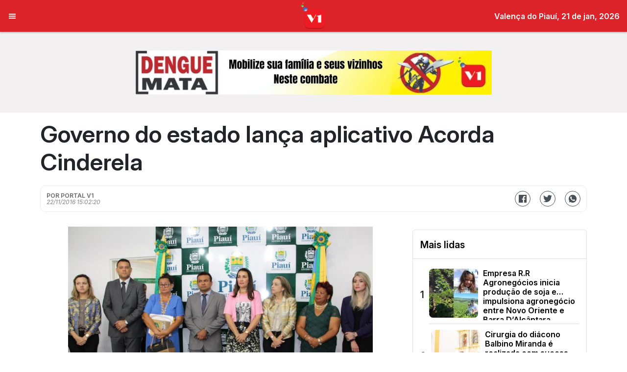

--- FILE ---
content_type: text/html; charset=UTF-8
request_url: https://portalv1.com.br/governo-do-estado-lanca-aplicativo-acorda-cinderela/
body_size: 13240
content:
<!DOCTYPE html>
<html lang="pt-BR">
<head>
      <script async src="https://www.googletagmanager.com/gtag/js?id=G-2NFXSRYHXZ"></script>
    <script>
      window.dataLayer = window.dataLayer || [];

      function gtag() {
        dataLayer.push(arguments);
      }
      gtag('js', new Date());

      gtag('config', 'G-2NFXSRYHXZ');
    </script>
  
  <meta charset="UTF-8">

  <meta http-equiv="X-UA-Compatible" content="ie=edge">
  <meta http-equiv="cleartype" content="on">
  <meta name="MobileOptimized" content="320">
  <meta name="HandheldFriendly" content="True">
  <meta name="apple-mobile-web-app-capable" content="yes">
  <meta name="viewport" content="width=device-width, initial-scale=1.0, user-scalable=no">
  <!-- Chrome, Firefox OS and Opera -->
  <meta name="theme-color" content="#dd232a">
  <!-- Windows Phone -->
  <meta name="msapplication-navbutton-color" content="#dd232a">
  <!-- iOS Safari -->
  <meta name="apple-mobile-web-app-capable" content="yes">
  <meta name="apple-mobile-web-app-status-bar-style" content="black-translucent">
  <!-- Manifest added by SuperPWA - Progressive Web Apps Plugin For WordPress -->
<link rel="manifest" href="/app/superpwa-manifest.json">
<meta name="theme-color" content="#dd3333">
<meta name="mobile-web-app-capable" content="yes">
<meta name="apple-touch-fullscreen" content="yes">
<meta name="apple-mobile-web-app-title" content="Portal V1">
<meta name="application-name" content="Portal V1">
<meta name="apple-mobile-web-app-capable" content="yes">
<meta name="apple-mobile-web-app-status-bar-style" content="default">
<link rel="apple-touch-icon"  href="https://portalv1.com.br/app/wp-content/themes/portalv1-v3/assets/img/icons/icon-192x192.png">
<link rel="apple-touch-icon" sizes="192x192" href="https://portalv1.com.br/app/wp-content/themes/portalv1-v3/assets/img/icons/icon-192x192.png">
<!-- / SuperPWA.com -->
<title>Governo do estado lança aplicativo Acorda Cinderela &#8211; Portal V1</title>
<meta name='robots' content='max-image-preview:large' />
<link rel='dns-prefetch' href='//fonts.googleapis.com' />
<link rel='dns-prefetch' href='//cdn.jsdelivr.net' />
<link rel="alternate" type="application/rss+xml" title="Feed para Portal V1 &raquo;" href="https://portalv1.com.br/feed/" />
<link rel="alternate" type="application/rss+xml" title="Feed de comentários para Portal V1 &raquo;" href="https://portalv1.com.br/comments/feed/" />
<link rel="alternate" type="application/rss+xml" title="Feed de comentários para Portal V1 &raquo; Governo do estado lança aplicativo Acorda Cinderela" href="https://portalv1.com.br/governo-do-estado-lanca-aplicativo-acorda-cinderela/feed/" />
<link rel="alternate" title="oEmbed (JSON)" type="application/json+oembed" href="https://portalv1.com.br/api/oembed/1.0/embed?url=https%3A%2F%2Fportalv1.com.br%2Fgoverno-do-estado-lanca-aplicativo-acorda-cinderela%2F" />
<link rel="alternate" title="oEmbed (XML)" type="text/xml+oembed" href="https://portalv1.com.br/api/oembed/1.0/embed?url=https%3A%2F%2Fportalv1.com.br%2Fgoverno-do-estado-lanca-aplicativo-acorda-cinderela%2F&#038;format=xml" />
<style id='wp-img-auto-sizes-contain-inline-css' type='text/css'>
img:is([sizes=auto i],[sizes^="auto," i]){contain-intrinsic-size:3000px 1500px}
/*# sourceURL=wp-img-auto-sizes-contain-inline-css */
</style>

<link rel='stylesheet' id='dashicons-css' href='https://portalv1.com.br/app/wp-includes/css/dashicons.min.css?ver=6.9' type='text/css' media='all' />
<link rel='stylesheet' id='fonts-Inter-css' href='https://fonts.googleapis.com/css2?family=Inter:ital,opsz,wght@0,14..32,100..900;1,14..32,100..900&#038;display=swap' type='text/css' media='all' />
<link rel='stylesheet' id='bootstrap-css' href='https://cdn.jsdelivr.net/npm/bootstrap@5.3.8/dist/css/bootstrap.min.css' type='text/css' media='all' />
<style id='wp-emoji-styles-inline-css' type='text/css'>

	img.wp-smiley, img.emoji {
		display: inline !important;
		border: none !important;
		box-shadow: none !important;
		height: 1em !important;
		width: 1em !important;
		margin: 0 0.07em !important;
		vertical-align: -0.1em !important;
		background: none !important;
		padding: 0 !important;
	}
/*# sourceURL=wp-emoji-styles-inline-css */
</style>
<link rel='stylesheet' id='wp-block-library-css' href='https://portalv1.com.br/app/wp-includes/css/dist/block-library/style.min.css?ver=6.9' type='text/css' media='all' />
<style id='global-styles-inline-css' type='text/css'>
:root{--wp--preset--aspect-ratio--square: 1;--wp--preset--aspect-ratio--4-3: 4/3;--wp--preset--aspect-ratio--3-4: 3/4;--wp--preset--aspect-ratio--3-2: 3/2;--wp--preset--aspect-ratio--2-3: 2/3;--wp--preset--aspect-ratio--16-9: 16/9;--wp--preset--aspect-ratio--9-16: 9/16;--wp--preset--color--black: #000000;--wp--preset--color--cyan-bluish-gray: #abb8c3;--wp--preset--color--white: #ffffff;--wp--preset--color--pale-pink: #f78da7;--wp--preset--color--vivid-red: #cf2e2e;--wp--preset--color--luminous-vivid-orange: #ff6900;--wp--preset--color--luminous-vivid-amber: #fcb900;--wp--preset--color--light-green-cyan: #7bdcb5;--wp--preset--color--vivid-green-cyan: #00d084;--wp--preset--color--pale-cyan-blue: #8ed1fc;--wp--preset--color--vivid-cyan-blue: #0693e3;--wp--preset--color--vivid-purple: #9b51e0;--wp--preset--gradient--vivid-cyan-blue-to-vivid-purple: linear-gradient(135deg,rgb(6,147,227) 0%,rgb(155,81,224) 100%);--wp--preset--gradient--light-green-cyan-to-vivid-green-cyan: linear-gradient(135deg,rgb(122,220,180) 0%,rgb(0,208,130) 100%);--wp--preset--gradient--luminous-vivid-amber-to-luminous-vivid-orange: linear-gradient(135deg,rgb(252,185,0) 0%,rgb(255,105,0) 100%);--wp--preset--gradient--luminous-vivid-orange-to-vivid-red: linear-gradient(135deg,rgb(255,105,0) 0%,rgb(207,46,46) 100%);--wp--preset--gradient--very-light-gray-to-cyan-bluish-gray: linear-gradient(135deg,rgb(238,238,238) 0%,rgb(169,184,195) 100%);--wp--preset--gradient--cool-to-warm-spectrum: linear-gradient(135deg,rgb(74,234,220) 0%,rgb(151,120,209) 20%,rgb(207,42,186) 40%,rgb(238,44,130) 60%,rgb(251,105,98) 80%,rgb(254,248,76) 100%);--wp--preset--gradient--blush-light-purple: linear-gradient(135deg,rgb(255,206,236) 0%,rgb(152,150,240) 100%);--wp--preset--gradient--blush-bordeaux: linear-gradient(135deg,rgb(254,205,165) 0%,rgb(254,45,45) 50%,rgb(107,0,62) 100%);--wp--preset--gradient--luminous-dusk: linear-gradient(135deg,rgb(255,203,112) 0%,rgb(199,81,192) 50%,rgb(65,88,208) 100%);--wp--preset--gradient--pale-ocean: linear-gradient(135deg,rgb(255,245,203) 0%,rgb(182,227,212) 50%,rgb(51,167,181) 100%);--wp--preset--gradient--electric-grass: linear-gradient(135deg,rgb(202,248,128) 0%,rgb(113,206,126) 100%);--wp--preset--gradient--midnight: linear-gradient(135deg,rgb(2,3,129) 0%,rgb(40,116,252) 100%);--wp--preset--font-size--small: 13px;--wp--preset--font-size--medium: 20px;--wp--preset--font-size--large: 36px;--wp--preset--font-size--x-large: 42px;--wp--preset--spacing--20: 0.44rem;--wp--preset--spacing--30: 0.67rem;--wp--preset--spacing--40: 1rem;--wp--preset--spacing--50: 1.5rem;--wp--preset--spacing--60: 2.25rem;--wp--preset--spacing--70: 3.38rem;--wp--preset--spacing--80: 5.06rem;--wp--preset--shadow--natural: 6px 6px 9px rgba(0, 0, 0, 0.2);--wp--preset--shadow--deep: 12px 12px 50px rgba(0, 0, 0, 0.4);--wp--preset--shadow--sharp: 6px 6px 0px rgba(0, 0, 0, 0.2);--wp--preset--shadow--outlined: 6px 6px 0px -3px rgb(255, 255, 255), 6px 6px rgb(0, 0, 0);--wp--preset--shadow--crisp: 6px 6px 0px rgb(0, 0, 0);}:where(.is-layout-flex){gap: 0.5em;}:where(.is-layout-grid){gap: 0.5em;}body .is-layout-flex{display: flex;}.is-layout-flex{flex-wrap: wrap;align-items: center;}.is-layout-flex > :is(*, div){margin: 0;}body .is-layout-grid{display: grid;}.is-layout-grid > :is(*, div){margin: 0;}:where(.wp-block-columns.is-layout-flex){gap: 2em;}:where(.wp-block-columns.is-layout-grid){gap: 2em;}:where(.wp-block-post-template.is-layout-flex){gap: 1.25em;}:where(.wp-block-post-template.is-layout-grid){gap: 1.25em;}.has-black-color{color: var(--wp--preset--color--black) !important;}.has-cyan-bluish-gray-color{color: var(--wp--preset--color--cyan-bluish-gray) !important;}.has-white-color{color: var(--wp--preset--color--white) !important;}.has-pale-pink-color{color: var(--wp--preset--color--pale-pink) !important;}.has-vivid-red-color{color: var(--wp--preset--color--vivid-red) !important;}.has-luminous-vivid-orange-color{color: var(--wp--preset--color--luminous-vivid-orange) !important;}.has-luminous-vivid-amber-color{color: var(--wp--preset--color--luminous-vivid-amber) !important;}.has-light-green-cyan-color{color: var(--wp--preset--color--light-green-cyan) !important;}.has-vivid-green-cyan-color{color: var(--wp--preset--color--vivid-green-cyan) !important;}.has-pale-cyan-blue-color{color: var(--wp--preset--color--pale-cyan-blue) !important;}.has-vivid-cyan-blue-color{color: var(--wp--preset--color--vivid-cyan-blue) !important;}.has-vivid-purple-color{color: var(--wp--preset--color--vivid-purple) !important;}.has-black-background-color{background-color: var(--wp--preset--color--black) !important;}.has-cyan-bluish-gray-background-color{background-color: var(--wp--preset--color--cyan-bluish-gray) !important;}.has-white-background-color{background-color: var(--wp--preset--color--white) !important;}.has-pale-pink-background-color{background-color: var(--wp--preset--color--pale-pink) !important;}.has-vivid-red-background-color{background-color: var(--wp--preset--color--vivid-red) !important;}.has-luminous-vivid-orange-background-color{background-color: var(--wp--preset--color--luminous-vivid-orange) !important;}.has-luminous-vivid-amber-background-color{background-color: var(--wp--preset--color--luminous-vivid-amber) !important;}.has-light-green-cyan-background-color{background-color: var(--wp--preset--color--light-green-cyan) !important;}.has-vivid-green-cyan-background-color{background-color: var(--wp--preset--color--vivid-green-cyan) !important;}.has-pale-cyan-blue-background-color{background-color: var(--wp--preset--color--pale-cyan-blue) !important;}.has-vivid-cyan-blue-background-color{background-color: var(--wp--preset--color--vivid-cyan-blue) !important;}.has-vivid-purple-background-color{background-color: var(--wp--preset--color--vivid-purple) !important;}.has-black-border-color{border-color: var(--wp--preset--color--black) !important;}.has-cyan-bluish-gray-border-color{border-color: var(--wp--preset--color--cyan-bluish-gray) !important;}.has-white-border-color{border-color: var(--wp--preset--color--white) !important;}.has-pale-pink-border-color{border-color: var(--wp--preset--color--pale-pink) !important;}.has-vivid-red-border-color{border-color: var(--wp--preset--color--vivid-red) !important;}.has-luminous-vivid-orange-border-color{border-color: var(--wp--preset--color--luminous-vivid-orange) !important;}.has-luminous-vivid-amber-border-color{border-color: var(--wp--preset--color--luminous-vivid-amber) !important;}.has-light-green-cyan-border-color{border-color: var(--wp--preset--color--light-green-cyan) !important;}.has-vivid-green-cyan-border-color{border-color: var(--wp--preset--color--vivid-green-cyan) !important;}.has-pale-cyan-blue-border-color{border-color: var(--wp--preset--color--pale-cyan-blue) !important;}.has-vivid-cyan-blue-border-color{border-color: var(--wp--preset--color--vivid-cyan-blue) !important;}.has-vivid-purple-border-color{border-color: var(--wp--preset--color--vivid-purple) !important;}.has-vivid-cyan-blue-to-vivid-purple-gradient-background{background: var(--wp--preset--gradient--vivid-cyan-blue-to-vivid-purple) !important;}.has-light-green-cyan-to-vivid-green-cyan-gradient-background{background: var(--wp--preset--gradient--light-green-cyan-to-vivid-green-cyan) !important;}.has-luminous-vivid-amber-to-luminous-vivid-orange-gradient-background{background: var(--wp--preset--gradient--luminous-vivid-amber-to-luminous-vivid-orange) !important;}.has-luminous-vivid-orange-to-vivid-red-gradient-background{background: var(--wp--preset--gradient--luminous-vivid-orange-to-vivid-red) !important;}.has-very-light-gray-to-cyan-bluish-gray-gradient-background{background: var(--wp--preset--gradient--very-light-gray-to-cyan-bluish-gray) !important;}.has-cool-to-warm-spectrum-gradient-background{background: var(--wp--preset--gradient--cool-to-warm-spectrum) !important;}.has-blush-light-purple-gradient-background{background: var(--wp--preset--gradient--blush-light-purple) !important;}.has-blush-bordeaux-gradient-background{background: var(--wp--preset--gradient--blush-bordeaux) !important;}.has-luminous-dusk-gradient-background{background: var(--wp--preset--gradient--luminous-dusk) !important;}.has-pale-ocean-gradient-background{background: var(--wp--preset--gradient--pale-ocean) !important;}.has-electric-grass-gradient-background{background: var(--wp--preset--gradient--electric-grass) !important;}.has-midnight-gradient-background{background: var(--wp--preset--gradient--midnight) !important;}.has-small-font-size{font-size: var(--wp--preset--font-size--small) !important;}.has-medium-font-size{font-size: var(--wp--preset--font-size--medium) !important;}.has-large-font-size{font-size: var(--wp--preset--font-size--large) !important;}.has-x-large-font-size{font-size: var(--wp--preset--font-size--x-large) !important;}
/*# sourceURL=global-styles-inline-css */
</style>

<style id='classic-theme-styles-inline-css' type='text/css'>
/*! This file is auto-generated */
.wp-block-button__link{color:#fff;background-color:#32373c;border-radius:9999px;box-shadow:none;text-decoration:none;padding:calc(.667em + 2px) calc(1.333em + 2px);font-size:1.125em}.wp-block-file__button{background:#32373c;color:#fff;text-decoration:none}
/*# sourceURL=/wp-includes/css/classic-themes.min.css */
</style>
<link rel='stylesheet' id='wp-components-css' href='https://portalv1.com.br/app/wp-includes/css/dist/components/style.min.css?ver=6.9' type='text/css' media='all' />
<link rel='stylesheet' id='wp-preferences-css' href='https://portalv1.com.br/app/wp-includes/css/dist/preferences/style.min.css?ver=6.9' type='text/css' media='all' />
<link rel='stylesheet' id='wp-block-editor-css' href='https://portalv1.com.br/app/wp-includes/css/dist/block-editor/style.min.css?ver=6.9' type='text/css' media='all' />
<link rel='stylesheet' id='wp-reusable-blocks-css' href='https://portalv1.com.br/app/wp-includes/css/dist/reusable-blocks/style.min.css?ver=6.9' type='text/css' media='all' />
<link rel='stylesheet' id='wp-patterns-css' href='https://portalv1.com.br/app/wp-includes/css/dist/patterns/style.min.css?ver=6.9' type='text/css' media='all' />
<link rel='stylesheet' id='wp-editor-css' href='https://portalv1.com.br/app/wp-includes/css/dist/editor/style.min.css?ver=6.9' type='text/css' media='all' />
<link rel='stylesheet' id='kona-style-css-css' href='https://portalv1.com.br/app/wp-content/plugins/kona-instagram-feed-for-gutenberg/dist/blocks.style.build.css?ver=6.9' type='text/css' media='all' />
<link rel='stylesheet' id='app-v1-css' href='https://portalv1.com.br/app/wp-content/themes/v1-prod/dist/assets/site-69XBu0tB.css?ver=6.9' type='text/css' media='all' />
<script type="text/javascript" src="https://portalv1.com.br/app/wp-includes/js/jquery/jquery.min.js?ver=3.7.1" id="jquery-core-js"></script>
<script type="text/javascript" src="https://portalv1.com.br/app/wp-includes/js/jquery/jquery-migrate.min.js?ver=3.4.1" id="jquery-migrate-js"></script>
<link rel="https://api.w.org/" href="https://portalv1.com.br/api/" /><link rel="alternate" title="JSON" type="application/json" href="https://portalv1.com.br/api/wp/v2/posts/24981" /><link rel="EditURI" type="application/rsd+xml" title="RSD" href="https://portalv1.com.br/app/xmlrpc.php?rsd" />
<meta name="generator" content="WordPress 6.9" />
<link rel="canonical" href="https://portalv1.com.br/governo-do-estado-lanca-aplicativo-acorda-cinderela/" />
<link rel='shortlink' href='https://portalv1.com.br/?p=24981' />
  <script src="https://cdn.onesignal.com/sdks/web/v16/OneSignalSDK.page.js" defer></script>
  <script>
          window.OneSignalDeferred = window.OneSignalDeferred || [];
          OneSignalDeferred.push(async function(OneSignal) {
            await OneSignal.init({
              appId: "b57679ed-9a67-4511-a8fa-0c8f56a1f822",
              serviceWorkerOverrideForTypical: true,
              path: "https://portalv1.com.br/app/wp-content/plugins/onesignal-free-web-push-notifications/sdk_files/",
              serviceWorkerParam: { scope: "/app/wp-content/plugins/onesignal-free-web-push-notifications/sdk_files/push/onesignal/" },
              serviceWorkerPath: "OneSignalSDKWorker.js",
            });
          });

          // Unregister the legacy OneSignal service worker to prevent scope conflicts
          if (navigator.serviceWorker) {
            navigator.serviceWorker.getRegistrations().then((registrations) => {
              // Iterate through all registered service workers
              registrations.forEach((registration) => {
                // Check the script URL to identify the specific service worker
                if (registration.active && registration.active.scriptURL.includes('OneSignalSDKWorker.js.php')) {
                  // Unregister the service worker
                  registration.unregister().then((success) => {
                    if (success) {
                      console.log('OneSignalSW: Successfully unregistered:', registration.active.scriptURL);
                    } else {
                      console.log('OneSignalSW: Failed to unregister:', registration.active.scriptURL);
                    }
                  });
                }
              });
            }).catch((error) => {
              console.error('Error fetching service worker registrations:', error);
            });
        }
        </script>
    <meta name="Description" content="Portal de Notícia de Valença e Região, Piauí, Brasil e Mundo" />
    <meta name="Keywords" content="Valença, Piauí,V1,Portal V1, alencarnet" />
    <meta name="google-site-verification" content="olTUclN3YqPlqYYobihmSNSX9f2fdBdAxl-FpvZwnbE" />
    <meta name="google-site-verification" content="9g9IJswcLHAVT3_hu9Q2g1D2dV9wGFZfU8n2uUarWiI" />
    <link rel="alternate" type="application/rss+xml" href="http://portalv1.com.br/feed"/>
    <meta itemprop="name" content="Valença do Piauí">
    <meta itemprop="name" content="Portal V1">
    <meta name="description" content="Veja tudo sobre a Cidade de Valença do Piauí"/>
    <meta name="robots" content="index, follow">
	        <meta name="author" content="Portal V1" />
		<meta property="fb:admins" content="100001081833168"/>
		<meta property="fb:app_id" content="165640386893176"/>
    	<meta property="og:image" content="https://portalv1.com.br/app/wp-content/uploads/2016/11/margarete.jpg" />
		<meta property="og:title" content="Governo do estado lança aplicativo Acorda Cinderela " />
    	<meta property="og:site_name" content="Portal V1"/>
		<meta property="og:description" content="“O estupro coletivo é muito mais comum do que pensávamos”, declarou a vice-governador Margarete Coelho no lançamento do aplicativo “Acorda, Cinderela” nesta terça-feira(22), no Salão Azul do Palácio de Karnak...." />
    	<meta property="cookbook:subtitle" content="Confira no Portal V1"/> 
    	<style>
		:root{
			--bg-signos:url(https://portalv1.com.br/app/wp-content/themes/v1-prod/assets/img/bg-signos-home.png)
		}

	</style>
	  	<script>
		window.is={"is_404":false,"is_search":false,"is_category":false,"is_home":false,"is_mobile":false,"is_single":true};
		window._isMobile = function() {
			let bool=false

			if(window.innerWidth < 1200){

				//if(window.innerHeight > window.innerWidth || (window.innerWidth <= 360 && window.innerHeight <=480) || (window.innerWidth <= 768 ) ) {
				if((window.innerWidth <= 800 ) || ( window.innerHeight <= 600 ) ) {
					bool = true;
				}
				else {
					bool = false;
				}
			}
			return bool
		}
	</script>
	<link rel="Shortcut Icon" type="image/x-icon" href="https://portalv1.com.br/app/wp-content/themes/v1-prod/assets/img/favicon.png" />  <script type="application/json" id="lista-menu">
    [{"label":"In\u00edcio","link":"https:\/\/portalv1.com.br\/","target":"_self"},{"label":"Hor\u00f3scopos","link":"https:\/\/portalv1.com.br\/signos","target":"_self"},{"label":"Editorias","link":"#","target":"_self","submenu":[{"label":"Espa\u00e7o Cultura","link":"https:\/\/portalv1.com.br\/espacocultura","target":"_self"},{"label":"Entretenimento","link":"https:\/\/portalv1.com.br\/entretenimento","target":"_self"},{"label":"Tecnologia","link":"https:\/\/portalv1.com.br\/tecnologia","target":"_self"},{"label":"Concurso e Emprego","link":"https:\/\/portalv1.com.br\/concurso-e-emprego","target":"_self"}]},{"label":"Blogs","link":"https:\/\/portalv1.com.br\/blogs","target":"_self"},{"label":"Concurso e Emprego","link":"https:\/\/portalv1.com.br\/concurso-e-emprego","target":"_self"},{"label":"Entretenimento","link":"https:\/\/portalv1.com.br\/entretenimento","target":"_self"},{"label":"Galerias","link":"https:\/\/portalv1.com.br\/galerias","target":"_self"},{"label":"Geral","link":"https:\/\/portalv1.com.br\/geral","target":"_self"},{"label":"Munic\u00edpios","link":"https:\/\/portalv1.com.br\/municipios","target":"_self","submenu":[{"label":"Aroazes","link":"https:\/\/portalv1.com.br\/municipios\/aroazes","target":"_self"},{"label":"Elesb\u00e3o Veloso","link":"https:\/\/portalv1.com.br\/municipios\/elesbao-veloso","target":"_self"},{"label":"Francin\u00f3polis","link":"https:\/\/portalv1.com.br\/municipios\/francinopolis","target":"_self"},{"label":"Lagoa do S\u00edtio","link":"https:\/\/portalv1.com.br\/municipios\/lagoa-do-sitio","target":"_self"},{"label":"Novo Oriente","link":"https:\/\/portalv1.com.br\/municipios\/novo-oriente","target":"_self"},{"label":"Pimenteiras","link":"https:\/\/portalv1.com.br\/municipios\/pimenteiras","target":"_self"},{"label":"V\u00e1rzea Grande","link":"https:\/\/portalv1.com.br\/municipios\/varzea-grande","target":"_self"}]},{"label":"Portal V1 Tv","link":"https:\/\/portalv1.com.br\/v1-tv","target":"_self"},{"label":"Tecnologia","link":"https:\/\/portalv1.com.br\/tecnologia","target":"_self"}]  </script>
  </head>

<body>
  <div class="wrapper" id="wrapper">
    <div class="header" id="v1-header">
      <div class="container-fluid top-bar">
        <span class="action-menu-wrapper">
          <button class="menu-action" id="menu-action">
            <span class="dashicons dashicons-menu"></span>
          </button>
                  </span>
                  <span class="logo">
            <a href="https://portalv1.com.br/" title="Página Inicial">
              <img src="https://portalv1.com.br/app/wp-content/themes/v1-prod/assets/img/logo-flat.png" alt="">
            </a>
          </span>
                <div class="top-right">
        <span class="city-date fw-semibold text-white">Valença do Piauí, 21 de jan, 2026</span>
        </div>
      </div>

    </div>
    <div data-widget="Menu" class="v1-sidebar"></div>
    <div class="page-content">
              <div data-widget="FullBanner" class="wrappe-full-banner"></div>
            <div class="overlay-root" id="overlay-root"></div>
      <div class="container">
      <div class="header-post">
      <h1>Governo do estado lança aplicativo Acorda Cinderela</h1>
      <div class="post-info">
        <span class="autor-date">
          <span class="author" itemprop="author">Por Portal V1</span>
          <span class="data-post" itemprop="startDate" datetime="2016-11-22T15:02:20-03:00">22/11/2016 15:02:20</span>
        </span>
        <div data-widget="TextNarrator" data-props='{"post_id": 24981}' class="ouvir-noticia"></div>
        <span class="share">
          <span class="icons-share">
            <a @click.prevent="share_post" class="fb" href="http://www.facebook.com/share.php?t=Governo do estado lança aplicativo Acorda Cinderela&u=https://portalv1.com.br/governo-do-estado-lanca-aplicativo-acorda-cinderela/">
              <i class="dashicons dashicons-facebook"></i>
            </a>
            <a @click.prevent="share_post" class="tw" href="https://twitter.com/intent/tweet/?text=Governo do estado lança aplicativo Acorda Cinderela%20%7C%20Portal V1&url=https://portalv1.com.br/governo-do-estado-lanca-aplicativo-acorda-cinderela/">
              <i class="dashicons dashicons-twitter"></i>
            </a>
                          <a @click.prevent="share_post" class="wpp" href="https://web.whatsapp.com/send?text=Governo do estado lança aplicativo Acorda Cinderela%20https://portalv1.com.br/governo-do-estado-lanca-aplicativo-acorda-cinderela/">
                <i class="dashicons dashicons-whatsapp"></i>
              </a>
                        <a id="share-system" style="display: none;" class="share-system" href="https://portalv1.com.br/governo-do-estado-lanca-aplicativo-acorda-cinderela/">
              <i class="dashicons dashicons-share"></i>
            </a>
          </span>
        </span>
      </div>
    </div>
    <div class="row">
      <div class="col-12 col-md-8" itemtype="http://schema.org/Article">

        <div class="article">
          <figure id="attachment_24982" aria-describedby="caption-attachment-24982" style="width: 640px" class="wp-caption aligncenter"><a href="https://portalv1.com.br/app/wp-content/uploads/2016/11/margarete.jpg"><img fetchpriority="high" decoding="async" class="size-large wp-image-24982" src="https://portalv1.com.br/app/wp-content/uploads/2016/11/margarete-640x427.jpg" alt="Solenidade na capital " width="640" height="427" srcset="https://portalv1.com.br/app/wp-content/uploads/2016/11/margarete-640x427.jpg 640w, https://portalv1.com.br/app/wp-content/uploads/2016/11/margarete-300x200.jpg 300w, https://portalv1.com.br/app/wp-content/uploads/2016/11/margarete-768x512.jpg 768w, https://portalv1.com.br/app/wp-content/uploads/2016/11/margarete.jpg 1500w" sizes="(max-width: 640px) 100vw, 640px" /></a><figcaption id="caption-attachment-24982" class="wp-caption-text">Solenidade na capital</figcaption></figure>
<p>“O estupro coletivo é muito mais comum do que pensávamos”, declarou a vice-governador Margarete Coelho no lançamento do aplicativo “Acorda, Cinderela” nesta terça-feira(22), no Salão Azul do Palácio de Karnak. Segundo ela, esse tipo de violência é o que menos deixa marcas no corpo da vítima, mas em geral causa impactos psicológicos e estar relacionado aos crimes de vazamento de conteúdo íntimo.</p>
<p>“Vamos lembrar o caso de Sigefredo Pacheco, em que a moça só soube que foi vítima de violência sexual quando viu os vídeos nas redes sociais. Esse tipo de crime não deixa marcas no corpo, porque a vítima está desacordada e na maioria das vezes usam drogas para que as vítimas não ofereçam resistência”.</p>
<p>A delegada Vilma Alves estava presente na solenidade, ao lado da subsecretária de Segurança, Eugenia Villa, da delegada Anamelka Cadena, coordenadora estadual de políticas publicas para mulheres, Haldaci Regina e do delegado geral de polícia, Riedel Batista.Vilma disse que o momento é de comemorar a possibilidade de garantir poder a vítima.</p>
<p>“Com esse aplicativo é romper o ciclo do medo, em que a vítima é tão violentada, que assume até mesmo uma culpa que não é dela. Com essa ferramenta, ela finalmente vai ter coragem de denunciar”, disse Vilma Alves.</p>
<p>O secretário de Segurança, Fabio Abreu, destacou que os crimes relacionados ao “Boa Noite, Cinderela”, são sempre de natureza sexual e as vítimas são mulheres. Ele explicou que os índices do golpe não são altos no Piauí, mas que as consequências são graves quando acontecem e o objetivo é prevenir.</p>
<p>Apesar disso, o 10º Anuário de Segurança Pública divulgou que o Piauí registrou aumento de 12% nos casos de estupro de 2014 para 2015. Foram mais de 530 registros no ano passado. O secretário chegou a comentar que esse alto índice desrespeito a maior divulgação dos casos e sua alta resolutividade. Fábio Abreu afirmou que todos os envolvidos em estupro no Estado, estão presos.</p>
<p>“Não queremos trabalhar depois que esses índices aumentarem. Nosso objetivo é que esses crimes nem aconteçam, queremos reafirmar nosso compromisso no combate da violência contra a mulher”, declarou Fabio Abreu.</p>
<p>O aplicativo “Acorda, Cinderela” tem como objetivo fornecer auxílio às vítimas desse tipo de crime, para que denunciem os agressores e junto dele, o aplicativo Vazow, fornece informações para aquelas mulheres que tenham imagens íntimas divulgadas na internet.</p>
<p>Fonte: cidadeverde</p>
        </div>
        <div data-widget="FullPostBanner" class="mb-3"></div>

        <div class="more-v1-posts">
          <header>
            <h1>veja também</h1>
          </header>
          <div class="box-more-single">
            <div class="main-more-single">
                              <div class="content-more-single ">
                  <a href="https://portalv1.com.br/edital-para-selecao-de-comunidades-terapeuticas-e-lancado/" class="post-default" title="Edital para seleção de comunidades terapêuticas é lançado">
                    <figure>
                      <img src="https://portalv1.com.br/app/wp-content/uploads/2025/03/valenca-do-piaui-300x169.jpeg" alt="" class="h-100">
                    </figure>
                    <div class="wrapper-post-item mt-3">
                      <span class="title-post-section">Edital para seleção de comunidades terapêuticas é lançado</span>
                    </div>
                  </a>
                </div>
                              <div class="content-more-single ">
                  <a href="https://portalv1.com.br/varzea-grande-e-destaque-estadual-e-recebe-premio-das-maos-do-ministro-da-saude-e-do-governador-rafael/" class="post-default" title="Várzea Grande é destaque estadual e recebe prêmio das mãos do ministro da Saúde e do governador Rafael">
                    <figure>
                      <img src="https://portalv1.com.br/app/wp-content/uploads/2025/10/WhatsApp-Image-2025-10-04-at-13.26.28-3-300x200.jpg" alt="" class="h-100">
                    </figure>
                    <div class="wrapper-post-item mt-3">
                      <span class="title-post-section">Várzea Grande é destaque estadual e recebe prêmio das mãos do ministro da Saúde e do governador Rafael</span>
                    </div>
                  </a>
                </div>
                              <div class="content-more-single ">
                  <a href="https://portalv1.com.br/pl-do-piaui-lanca-toni-rodrigues-para-o-governo/" class="post-default" title="PL do Piauí lança Toni Rodrigues para o Governo">
                    <figure>
                      <img src="https://portalv1.com.br/app/wp-content/uploads/2025/09/toni-rodriggues-300x200.jpg" alt="" class="h-100">
                    </figure>
                    <div class="wrapper-post-item mt-3">
                      <span class="title-post-section">PL do Piauí lança Toni Rodrigues para o Governo</span>
                    </div>
                  </a>
                </div>
                              <div class="content-more-single ">
                  <a href="https://portalv1.com.br/veja-como-participar-bnb-lanca-editais-2025-com-r-30-mi-para-projetos-sociais-e-de-reciclagem/" class="post-default" title="Veja como participar: BNB lança Editais 2025 com R$ 30 mi para projetos sociais e de reciclagem">
                    <figure>
                      <img src="https://portalv1.com.br/app/wp-content/uploads/2019/09/Banco-do-Nordeste-Edit-01-300x169.jpg" alt="" class="h-100">
                    </figure>
                    <div class="wrapper-post-item mt-3">
                      <span class="title-post-section">Veja como participar: BNB lança Editais 2025 com R$ 30 mi para projetos sociais e de reciclagem</span>
                    </div>
                  </a>
                </div>
                          </div>
          </div>
        </div>

        <div class="row-comments">
          <div id="fb-root"></div>
          <div id="comments_fb">
            <div class="fb-comments" data-href="https://portalv1.com.br/governo-do-estado-lanca-aplicativo-acorda-cinderela/" data-colorscheme="light" data-numposts="100" data-mobile="" data-width="100%"></div>
          </div>
          
        <div class="clearfix"></div>
        <div class="interaction">
            <div class="comment">0 Comentário</div>
        </div>
        <section id="comments"  itemscope itemtype="http://schema.org/Comment">

    
        </section><!-- /#comment-list -->

    <div id="respond-container" >
    	<div id="respond" class="comment-respond">
		<h3 id="reply-title" class="comment-reply-title"> <small><a rel="nofollow" id="cancel-comment-reply-link" href="/governo-do-estado-lanca-aplicativo-acorda-cinderela/#respond" style="display:none;"><span class="glyphicon glyphicon-remove-sign"></span> Cancelar resposta</a></small></h3><form action="https://portalv1.com.br/app/wp-comments-post.php" method="post" id="commentform" class="comment-form"><div class="comment-form-author form-group"><label class="control-label" for="author">Nome<span class="required"> *</span></label><input class="form-control" id="author" name="author" type="text"  value="" size="30" aria-required='true' required /></div>
<div class="comment-form-email form-group"><label class="control-label" for="email">E-mail<span class="required"> *</span></label><input class="form-control" id="email" name="email" type="email" value="" size="30" aria-required='true' required /></div>

<div class="comment-form-comment form-group"><label class="control-label" for="comment">Comentário</label><div class="controls"><textarea id="comment" name="comment" class="form-control" aria-required="true" required></textarea></div></div><p class="form-submit"><input name="submit" type="submit" id="submit" class="btn-submit-comment" value="Comentar" /> <input type='hidden' name='comment_post_ID' value='24981' id='comment_post_ID' />
<input type='hidden' name='comment_parent' id='comment_parent' value='0' />
</p><p style="display: none;"><input type="hidden" id="akismet_comment_nonce" name="akismet_comment_nonce" value="46105738d8" /></p><p style="display: none !important;" class="akismet-fields-container" data-prefix="ak_"><label>&#916;<textarea name="ak_hp_textarea" cols="45" rows="8" maxlength="100"></textarea></label><input type="hidden" id="ak_js_1" name="ak_js" value="199"/><script>document.getElementById( "ak_js_1" ).setAttribute( "value", ( new Date() ).getTime() );</script></p></form>	</div><!-- #respond -->
	
</div> <!--#respond-container -->
<!--</div> #comments -->


        </div>
      </div>
              <div data-widget="SidebarPost" class="col-md-4" ></div>
          </div>
  </div>

    </div>
    <div class="footer-v1">
      <div class="container">
        <div class="col-md-4 block-info">
          <ul class="list-unstyled">
            <li>&copy; 2009 - 2026 Portal V1</li>
            <li>Valença do Piauí</li>
            <li>Responsável - Sérgio Alves</li>
            <li><i class="dashicons dashicons-whatsapp"></i> 89 9.9921-5695</li>
            <li><i class="icons-front dashicons dashicons-email-alt"></i> portalv1valenca@gmail.com</li>
          </ul>
        </div>
        <div class="col-md-12 dev-info">
          <span>Desenvolvido por <a href="https://github.com/alissonally" title="Alisson" target="_blank"> Alisson Araújo</a></span>
        </div>
      </div>
    </div>
  </div>
      <template data-widget="FloatBanner"></template>
  

  <script type="speculationrules">
{"prefetch":[{"source":"document","where":{"and":[{"href_matches":"/*"},{"not":{"href_matches":["/app/wp-*.php","/app/wp-admin/*","/app/wp-content/uploads/*","/app/wp-content/*","/app/wp-content/plugins/*","/app/wp-content/themes/v1-prod/*","/*\\?(.+)"]}},{"not":{"selector_matches":"a[rel~=\"nofollow\"]"}},{"not":{"selector_matches":".no-prefetch, .no-prefetch a"}}]},"eagerness":"conservative"}]}
</script>
<script defer type="text/javascript" src="https://portalv1.com.br/app/wp-content/plugins/akismet/_inc/akismet-frontend.js?ver=1762971668" id="akismet-frontend-js"></script>
<script type="text/javascript" src="https://portalv1.com.br/app/wp-includes/js/comment-reply.min.js?ver=6.9" id="comment-reply-js" async="async" data-wp-strategy="async" fetchpriority="low"></script>
<script type="text/javascript" src="https://portalv1.com.br/app/wp-content/themes/v1-prod/assets/js/libs/lightgallery-all.min.js?ver=0.1.1" id="galeria-lightbox-js"></script>
<script type="text/javascript" id="superpwa-register-sw-js-extra">
/* <![CDATA[ */
var superpwa_sw = {"url":"/app/superpwa-sw.js?2.2.40","disable_addtohome":"0","enableOnDesktop":"","offline_form_addon_active":"","ajax_url":"https://portalv1.com.br/app/wp-admin/admin-ajax.php","offline_message":"1","offline_message_txt":"Voc\u00ea n\u00e3o est\u00e1 conectado \u00e0 internet. Verifique sua conex\u00e3o","online_message_txt":"You're back online . \u003Ca href=\"javascript:location.reload()\"\u003Erefresh\u003C/a\u003E","manifest_name":"superpwa-manifest.json"};
//# sourceURL=superpwa-register-sw-js-extra
/* ]]> */
</script>
<script type="text/javascript" src="https://portalv1.com.br/app/wp-content/plugins/super-progressive-web-apps/public/js/register-sw.js?ver=2.2.41" id="superpwa-register-sw-js"></script>
<script type="text/javascript" id="wp-postviews-cache-js-extra">
/* <![CDATA[ */
var viewsCacheL10n = {"admin_ajax_url":"https://portalv1.com.br/app/wp-admin/admin-ajax.php","nonce":"cd26a3dbbd","post_id":"24981"};
//# sourceURL=wp-postviews-cache-js-extra
/* ]]> */
</script>
<script type="text/javascript" src="https://portalv1.com.br/app/wp-content/plugins/wp-postviews/postviews-cache.js?ver=1.78" id="wp-postviews-cache-js"></script>
<script type="text/javascript" id="app-v1-js-extra">
/* <![CDATA[ */
var config = {"template_url":"https://portalv1.com.br/app/wp-content/themes/v1-prod","is_singular":"1","is_home":"","is_search":"","home_url":"https://portalv1.com.br","current_page":"","type":"post","rest":"https://portalv1.com.br/api/","files":"https://portalv1.com.br/app/wp-content/uploads","copyright":"Portal V1 \u00a92026"};
//# sourceURL=app-v1-js-extra
/* ]]> */
</script>
<script type="module" src="https://portalv1.com.br/app/wp-content/themes/v1-prod/dist/site.js"></script><script id="wp-emoji-settings" type="application/json">
{"baseUrl":"https://s.w.org/images/core/emoji/17.0.2/72x72/","ext":".png","svgUrl":"https://s.w.org/images/core/emoji/17.0.2/svg/","svgExt":".svg","source":{"concatemoji":"https://portalv1.com.br/app/wp-includes/js/wp-emoji-release.min.js?ver=6.9"}}
</script>
<script type="module">
/* <![CDATA[ */
/*! This file is auto-generated */
const a=JSON.parse(document.getElementById("wp-emoji-settings").textContent),o=(window._wpemojiSettings=a,"wpEmojiSettingsSupports"),s=["flag","emoji"];function i(e){try{var t={supportTests:e,timestamp:(new Date).valueOf()};sessionStorage.setItem(o,JSON.stringify(t))}catch(e){}}function c(e,t,n){e.clearRect(0,0,e.canvas.width,e.canvas.height),e.fillText(t,0,0);t=new Uint32Array(e.getImageData(0,0,e.canvas.width,e.canvas.height).data);e.clearRect(0,0,e.canvas.width,e.canvas.height),e.fillText(n,0,0);const a=new Uint32Array(e.getImageData(0,0,e.canvas.width,e.canvas.height).data);return t.every((e,t)=>e===a[t])}function p(e,t){e.clearRect(0,0,e.canvas.width,e.canvas.height),e.fillText(t,0,0);var n=e.getImageData(16,16,1,1);for(let e=0;e<n.data.length;e++)if(0!==n.data[e])return!1;return!0}function u(e,t,n,a){switch(t){case"flag":return n(e,"\ud83c\udff3\ufe0f\u200d\u26a7\ufe0f","\ud83c\udff3\ufe0f\u200b\u26a7\ufe0f")?!1:!n(e,"\ud83c\udde8\ud83c\uddf6","\ud83c\udde8\u200b\ud83c\uddf6")&&!n(e,"\ud83c\udff4\udb40\udc67\udb40\udc62\udb40\udc65\udb40\udc6e\udb40\udc67\udb40\udc7f","\ud83c\udff4\u200b\udb40\udc67\u200b\udb40\udc62\u200b\udb40\udc65\u200b\udb40\udc6e\u200b\udb40\udc67\u200b\udb40\udc7f");case"emoji":return!a(e,"\ud83e\u1fac8")}return!1}function f(e,t,n,a){let r;const o=(r="undefined"!=typeof WorkerGlobalScope&&self instanceof WorkerGlobalScope?new OffscreenCanvas(300,150):document.createElement("canvas")).getContext("2d",{willReadFrequently:!0}),s=(o.textBaseline="top",o.font="600 32px Arial",{});return e.forEach(e=>{s[e]=t(o,e,n,a)}),s}function r(e){var t=document.createElement("script");t.src=e,t.defer=!0,document.head.appendChild(t)}a.supports={everything:!0,everythingExceptFlag:!0},new Promise(t=>{let n=function(){try{var e=JSON.parse(sessionStorage.getItem(o));if("object"==typeof e&&"number"==typeof e.timestamp&&(new Date).valueOf()<e.timestamp+604800&&"object"==typeof e.supportTests)return e.supportTests}catch(e){}return null}();if(!n){if("undefined"!=typeof Worker&&"undefined"!=typeof OffscreenCanvas&&"undefined"!=typeof URL&&URL.createObjectURL&&"undefined"!=typeof Blob)try{var e="postMessage("+f.toString()+"("+[JSON.stringify(s),u.toString(),c.toString(),p.toString()].join(",")+"));",a=new Blob([e],{type:"text/javascript"});const r=new Worker(URL.createObjectURL(a),{name:"wpTestEmojiSupports"});return void(r.onmessage=e=>{i(n=e.data),r.terminate(),t(n)})}catch(e){}i(n=f(s,u,c,p))}t(n)}).then(e=>{for(const n in e)a.supports[n]=e[n],a.supports.everything=a.supports.everything&&a.supports[n],"flag"!==n&&(a.supports.everythingExceptFlag=a.supports.everythingExceptFlag&&a.supports[n]);var t;a.supports.everythingExceptFlag=a.supports.everythingExceptFlag&&!a.supports.flag,a.supports.everything||((t=a.source||{}).concatemoji?r(t.concatemoji):t.wpemoji&&t.twemoji&&(r(t.twemoji),r(t.wpemoji)))});
//# sourceURL=https://portalv1.com.br/app/wp-includes/js/wp-emoji-loader.min.js
/* ]]> */
</script>
  <script>
  var entry_post = "24981";
</script>
<script async defer crossorigin="anonymous" src="https://connect.facebook.net/pt_BR/sdk.js#xfbml=1&version=v9.0&appId=165640386893176&autoLogAppEvents=1" nonce="br4LysOD"></script>

  <script type="text/javascript">
    // jQuery(window).load(function() {
    // 	(adsbygoogle = window.adsbygoogle || []).push({});
    // });
  </script>
</body>

</html>

<!-- Page cached by LiteSpeed Cache 7.7 on 2026-01-20 22:25:28 -->

--- FILE ---
content_type: application/x-javascript
request_url: https://portalv1.com.br/app/wp-content/themes/v1-prod/dist/chunks/MaisLidas-Bb0YqiW4.js
body_size: 513
content:
import{a as p}from"../site.js";import{c as o,o as n,b as e,a as d,F as m,e as u,D as g,t as r,_ as f,f as _,p as h,g as L}from"./_plugin-vue_export-helper-Bhhagb0O.js";const y={class:"mais-lidas-container"},v={class:"mais-lidas-list list-unstyled"},x=["href"],H=["src","alt"],M={class:"title-post-section"},k={key:0,class:"text-center"},B={__name:"ContainerMaisLidas",props:{topHeader:{type:String,default:"0px"},loading:{type:Boolean,default:!1},maisLidas:{type:Array,required:!0}},setup(a){return(c,s)=>(n(),o("div",{class:"border pt-4 rounded position-sticky position-relative maislidas-container",style:g({top:a.topHeader=="0px"?"65px":"0px"})},[e("div",y,[s[1]||(s[1]=e("header",{class:"mais-lidas-header"},[e("h2",null,"Mais lidas")],-1)),e("ul",v,[(n(!0),o(m,null,u(a.maisLidas,(i,t)=>(n(),o("li",{key:i.id,class:"d-inline-flex align-items-center"},[e("span",null,r(t+1),1),e("a",{href:i.link,class:"mais-lida-item d-flex post-default"},[e("figure",null,[e("img",{src:i.image,alt:i.title},null,8,H)]),e("span",M,r(i.title),1)],8,x)]))),128))]),a.loading?(n(),o("div",k,[...s[0]||(s[0]=[e("div",{class:"spinner-border",role:"status"},[e("span",{class:"visually-hidden"},"Loading...")],-1)])])):d("",!0)])],4))}},C={name:"MaisLidas",components:{ContainerMaisLidas:B},data(){return{maisLidas:[],topHeader:"0px",loading:!1}},props:{fragment:{type:String,default:null}},mounted(){this.getMaisLidas(),window.addEventListener("scroll",()=>{this.topHeader=document.getElementById("v1-header").style.top}),window.removeEventListener("scroll",()=>{this.topHeader="0px"})},methods:{getMaisLidas(){this.loading=!0,p({url:config.rest+"v1/mais-lidas",success:a=>{this.maisLidas=a,this.loading=!1}})}}},w={key:0,class:"col-md-4"};function E(a,c,s,i,t,S){const l=_("ContainerMaisLidas");return s.fragment?s.fragment?(n(),h(l,{key:1,topHeader:t.topHeader,maisLidas:t.maisLidas,loading:t.loading},null,8,["topHeader","maisLidas","loading"])):d("",!0):(n(),o("div",w,[L(l,{topHeader:t.topHeader,maisLidas:t.maisLidas},null,8,["topHeader","maisLidas"])]))}const V=f(C,[["render",E]]);export{V as M};


--- FILE ---
content_type: application/x-javascript
request_url: https://portalv1.com.br/app/wp-content/themes/v1-prod/dist/chunks/FullPostBanner-BjHMq4dY.js
body_size: -65
content:
import{B as s,a}from"../site.js";import{_ as t,f as o,c as r,o as c,g as p}from"./_plugin-vue_export-helper-Bhhagb0O.js";const l={name:"FullPostBanner",data:()=>({banners:[]}),components:{BannerDisplay:s},methods:{getBanners(){a({url:config.rest+"v1/banners",type:"GET",data:{from:"fp"},success:n=>{this.banners=n}})}},mounted(){this.getBanners()}},i={class:"container-banner full-post-banner"};function d(n,m,_,f,u,b){const e=o("banner-display");return c(),r("div",i,[p(e,{banners:n.banners},null,8,["banners"])])}const g=t(l,[["render",d]]);export{g as default};


--- FILE ---
content_type: application/x-javascript
request_url: https://portalv1.com.br/app/wp-content/themes/v1-prod/dist/chunks/FloatBanner-BxgfEgFb.js
body_size: 300
content:
import{B as d,a as h}from"../site.js";import{_ as m,f,p as b,o as a,c as u,a as p,b as r,g as _,d as B,T as w}from"./_plugin-vue_export-helper-Bhhagb0O.js";const g={name:"FloatBanner",data:()=>({float_banner:null,show:!1,styleb:{},is_mobile:!1,timer:null}),components:{BannerDisplay:d},methods:{closeBanner(){this.show=!1,this.hideBannerScrollBody("auto"),clearTimeout(this.timer),this.timer=null},getFloat(){h({url:config.rest+"v1/banners",type:"GET",data:{from:config.is_singular=="1"?"fm":"floater"},success:e=>{if(this.float_banner=e,e.length){let n=new Image;n.onload=i=>{const t=n.width,s=n.height;this.styleb={width:t+"px",height:s+"px"},this.timer=null,this.show=!0,this.hideBannerScrollBody("hidden")},n.src=e[0].url}}})},hideBannerScrollBody(e="hidden"){document.body.style.overflow=e}},mounted(){this.is_mobile=window._isMobile(),this.getFloat(),window.addEventListener("resize",()=>{this.is_mobile=window._isMobile()})}},y={key:0,class:"banner-floater-container"},v={class:"banner-content-float"};function k(e,n,i,t,s,o){const l=f("BannerDisplay");return a(),b(w,{to:"body"},[e.show?(a(),u("div",y,[r("div",v,[r("a",{href:"#",onClick:n[0]||(n[0]=B((...c)=>o.closeBanner&&o.closeBanner(...c),["prevent"])),class:"bt-fecharbanner"},"Fechar"),_(l,{banners:e.float_banner,id:"banner-flutuante"},null,8,["banners"])])])):p("",!0)])}const x=m(g,[["render",k]]);export{x as default};


--- FILE ---
content_type: application/x-javascript
request_url: https://portalv1.com.br/app/wp-content/themes/v1-prod/dist/chunks/TextNarrator-DQSgdRZk.js
body_size: 2112
content:
import{a as x}from"../site.js";import{_ as M,c as m,a as b,o as p,b as o,n as g,d as B,t as T}from"./_plugin-vue_export-helper-Bhhagb0O.js";const _={name:"SpeechNoticia",data(){return{hasSpeech:!1,synth:null,voices:[],utterThis:null,isPlaying:!1,isPaused:!1,isStopped:!0,percentual:0,texto:"",cron:null,time:{hour:"00",min:"00",sec:"00"},counters:{hour:0,min:0,sec:0,ms:0},canvasCtx:null,canvasWidth:600,canvasHeight:60,deviceRatio:1,waveBarHeights:null,estimatedDurationMs:0,lastBoundaryTs:null,boundaryActive:!1,audio:null,loading:!1}},props:{post_id:{type:Number,required:!0}},mounted(){"speechSynthesis"in window&&(this.hasSpeech=!0,this.synth=window.speechSynthesis,this.voices=this.synth.getVoices(),window.speechSynthesis.onvoiceschanged=()=>{this.voices=window.speechSynthesis.getVoices()}),window.addEventListener("pagehide",this.stopSpeech),this.$nextTick(()=>{this.setupCanvas(),this.drawWave(0)})},beforeUnmount(){this.stopSpeech(),window.removeEventListener("pagehide",this.stopSpeech)},methods:{generateAudio(){this.loading=!0,x({url:`${config.rest}v1/tts/`,type:"POST",data:{id:this.post_id},success:s=>{let t="";s.bin?t="data:audio/mp3;base64,"+s.bin:t=`${config.files}/tts-audio/v1-tts-${this.post_id}.mp3`,this.audio=new Audio(t),this.audio.oncanplaythrough=()=>{this.audio&&this.audio.play()},this.audio.onplay=()=>{const i=this.audio.currentTime>0;if(this.isPlaying=!0,this.isPaused=!1,this.isStopped=!1,i||this.resetTimer(),this.startTimer(),this.audio.duration&&this.audio.currentTime>0){const a=this.audio.currentTime/this.audio.duration;this.drawWave(a)}else this.drawWave(0)},this.audio.ontimeupdate=()=>{if(this.audio&&this.audio.duration){const i=this.audio.currentTime/this.audio.duration;this.percentual=Math.round(i*100),this.drawWave(i)}},this.audio.onpause=()=>{this.isPlaying=!1,this.isPaused=!0,this.pauseTimer()},this.audio.onended=()=>{this.resetState(),this.audio=null},this.audio.onerror=()=>{this.audio=null,this.resetState()}},error:()=>{this.togglePlay()},complete:()=>{this.loading=!1}})},togglePlay(){this.isPlaying?this.pauseSpeech():this.startSpeech()},startSpeech(){if(this.audio instanceof Audio&&this.isPaused){this.audio.play();return}if(this.audio instanceof Audio&&this.isPlaying||!this.synth)return;if(this.synth.speaking&&this.isPaused){this.synth.resume(),this.startTimer(),this.isPlaying=!0,this.isPaused=!1,this.isStopped=!1;return}const s=document.querySelector(".article"),t=document.querySelector(".header-post > h1");if(document.querySelector(".autor-date .author"),document.querySelector(".autor-date .data-post"),this.texto=`${t?.innerText||""}.
${s?.innerText||""}`.trim(),!this.texto)return;const i=this.voices.find(a=>a.lang==="pt-BR"||a.lang==="pt-PT");this.utterThis=new SpeechSynthesisUtterance,this.utterThis.voiceURI="native",this.utterThis.text=this.texto,this.utterThis.voice=i,this.utterThis.rate=1,this.utterThis.pitch=1,this.utterThis.onstart=this.onSpeechStart.bind(this),this.utterThis.onboundary=this.onSpeechBoundary.bind(this),this.utterThis.onend=this.onSpeechEnd.bind(this),this.utterThis.onpause=this.pauseTimer.bind(this),this.utterThis.onresume=this.startTimer.bind(this),this.synth.speak(this.utterThis),this.isPlaying=!0,this.isPaused=!1,this.isStopped=!1,this.initializeEstimatedDuration(),this.lastBoundaryTs=null,this.boundaryActive=!1},pauseSpeech(){if(this.audio instanceof Audio){if(this.audio&&this.audio.duration){const t=Math.floor(this.audio.currentTime),i=Math.floor(t/3600),a=Math.floor(t%3600/60),e=t%60;this.time={hour:this.formatTime(i),min:this.formatTime(a),sec:this.formatTime(e)}}this.audio.pause();return}this.synth&&(this.synth.pause(),this.pauseTimer(),this.isPlaying=!1,this.isPaused=!0)},stopSpeech(){if(this.audio instanceof Audio){this.audio.pause(),this.audio.currentTime=0,this.audio=null,this.resetState();return}this.synth&&(this.synth.cancel(),this.resetState())},onSpeechStart(){this.resetTimer(),this.startTimer(),this.percentual=0,this.drawWave(0)},onSpeechBoundary(s){const t=this.texto.length,i=this.calculateProgress(s.charIndex,t);this.percentual=i,this.drawWave(i/100),this.lastBoundaryTs=Date.now(),this.boundaryActive=!0},onSpeechEnd(){this.resetState()},startTimer(){this.cron||(this.cron=setInterval(this.updateTimer,1e3))},pauseTimer(){clearInterval(this.cron),this.cron=null},resetTimer(){this.pauseTimer(),this.counters={hour:0,min:0,sec:0,ms:0},this.time={hour:"00",min:"00",sec:"00"}},updateTimer(){if(this.audio instanceof Audio&&this.isPlaying&&!this.isPaused){const t=Math.floor(this.audio.currentTime),i=Math.floor(t/3600),a=Math.floor(t%3600/60),e=t%60;this.time={hour:this.formatTime(i),min:this.formatTime(a),sec:this.formatTime(e)};return}const s=this.counters;if(s.sec++,s.sec===60&&(s.sec=0,s.min++),s.min===60&&(s.min=0,s.hour++),this.time={hour:this.formatTime(s.hour),min:this.formatTime(s.min),sec:this.formatTime(s.sec)},this.isPlaying&&!this.isPaused){const t=Date.now();if(!(this.lastBoundaryTs&&t-this.lastBoundaryTs<1500)&&this.estimatedDurationMs>0){const a=(s.hour*3600+s.min*60+s.sec)*1e3,e=Math.min(1,a/this.estimatedDurationMs),n=Math.round(e*100);n!==this.percentual&&(this.percentual=n,this.drawWave(e))}}},resetState(){this.pauseTimer(),this.isPlaying=!1,this.isPaused=!1,this.isStopped=!0,this.percentual=0,this.resetTimer(),this.drawWave(0),this.estimatedDurationMs=0,this.lastBoundaryTs=null,this.boundaryActive=!1},formatTime(s){return s.toString().padStart(2,"0")},calculateProgress(s,t){if(!t||t<=0)return 0;const i=s/t,a=Math.max(0,Math.min(1,i));return Math.round(a*100)},initializeEstimatedDuration(){const t=((this.texto||"").trim().match(/\S+/g)||[]).length,a=160/60,e=t/a;this.estimatedDurationMs=Math.max(0,Math.round(e*1e3))},setupCanvas(){const s=this.$refs.waveCanvas;if(!s)return;const t=s.getContext("2d");if(!t)return;const i=window.devicePixelRatio||1,a=s.width,e=s.height;s.width=Math.floor(a*i),s.height=Math.floor(e*i),s.style.width=a+"px",s.style.height=e+"px",t.setTransform(i,0,0,i,0,0),this.canvasCtx=t,this.canvasWidth=a,this.canvasHeight=e},drawWave(s){if(!this.canvasCtx)return;const t=this.canvasCtx,i=this.canvasWidth,a=this.canvasHeight;t.clearRect(0,0,i,a);const e=3,c=e+2,d=Math.max(1,Math.floor(i/c)),S=a/2;if(!this.waveBarHeights||this.waveBarHeights.length!==d){this.waveBarHeights=[];for(let u=0;u<d;u++){const l=Math.random();this.waveBarHeights.push(.25+l*(.95-.25))}}const w=h=>this.waveBarHeights[h],f=h=>{t.fillStyle=h;for(let r=0;r<d;r++){const u=r*c,l=w(r),y=Math.round(l*a),P=Math.round(S-y/2);t.fillRect(u,P,e,y)}};f("#bbb");const v=Math.max(0,Math.min(i,Math.floor(i*s)));v>0&&(t.save(),t.beginPath(),t.rect(0,0,v,a),t.clip(),f("#e53935"),t.restore())}}},H={key:0,class:"wrapper-ouvir-noticia"},W={key:1,class:"spinner-border spinner-border-sm"},A={class:"wave-container"},C={ref:"waveCanvas",class:"wave-canvas",height:"20"},D={class:"time-noticia"};function R(s,t,i,a,e,n){return e.hasSpeech?(p(),m("div",H,[t[1]||(t[1]=o("span",{class:"ouvir-texto"},"Ouvir texto",-1)),o("button",{class:"btn-ouvir-noticia",type:"button",onClick:t[0]||(t[0]=B(c=>e.isPlaying||e.isPaused?n.togglePlay():n.generateAudio(),["prevent"]))},[e.loading?(p(),m("span",W)):(p(),m("span",{key:0,class:g(["dashicons",e.isPlaying?"dashicons-controls-pause":"dashicons-controls-play"])},null,2))]),o("div",{class:g(["andamento",{"open-andamento":e.isPlaying||e.isPaused}])},[o("div",A,[o("canvas",C,null,512)])],2),o("div",D,T(e.time.min)+":"+T(e.time.sec),1)])):b("",!0)}const q=M(_,[["render",R]]);export{q as default};


--- FILE ---
content_type: application/x-javascript
request_url: https://portalv1.com.br/app/wp-content/themes/v1-prod/dist/site.js
body_size: 3349
content:
const __vite__mapDeps=(i,m=__vite__mapDeps,d=(m.f||(m.f=["./chunks/Arquive-BFgjJNiP.js","./chunks/News-DBcGNfCw.js","./chunks/scrollPagination-BlyuIT4I.js","./chunks/MaisLidas-Bb0YqiW4.js","./chunks/_plugin-vue_export-helper-Bhhagb0O.js","./chunks/BannerPost-CdxQRzJd.js","./chunks/Campeonatos-BxAJtNzv.js","./chunks/Chart-I609bpHi.js","./assets/Chart-h0f_BFx3.css","./chunks/FloatBanner-BxgfEgFb.js","./chunks/FullBanner-wSymclpi.js","./chunks/FullPostBanner-BjHMq4dY.js","./chunks/Galeria-ZaJqsnQ9.js","./assets/Galeria-CLssDFIp.css","./chunks/MaisLidaWidget-GCA8kfMX.js","./chunks/Menu-C2-2KuRW.js","./chunks/MunicipiosPage-Bh6NEev6.js","./chunks/Quote-DD_8qW3r.js","./chunks/Search-Bd_eEnRg.js","./chunks/SidebarPost-BXoqZest.js","./chunks/TextNarrator-DQSgdRZk.js","./chunks/V1TvPage-BzxUp_t8.js","./chunks/Vitrine-BAdftdd6.js"])))=>i.map(i=>d[i]);
import{_ as T,r as A,c as f,a as w,o as g,b as P,w as R,d as O,F as B,e as S,n as E,f as k,g as D,h as b,i as I,j as V,k as N}from"./chunks/_plugin-vue_export-helper-Bhhagb0O.js";const C="modulepreload",x=function(e,n){return new URL(e,n).href},y={},c=function(n,s,r){let i=Promise.resolve();if(s&&s.length>0){let _=function(l){return Promise.all(l.map(d=>Promise.resolve(d).then(m=>({status:"fulfilled",value:m}),m=>({status:"rejected",reason:m}))))};const a=document.getElementsByTagName("link"),o=document.querySelector("meta[property=csp-nonce]"),u=o?.nonce||o?.getAttribute("nonce");i=_(s.map(l=>{if(l=x(l,r),l in y)return;y[l]=!0;const d=l.endsWith(".css"),m=d?'[rel="stylesheet"]':"";if(r)for(let h=a.length-1;h>=0;h--){const v=a[h];if(v.href===l&&(!d||v.rel==="stylesheet"))return}else if(document.querySelector(`link[href="${l}"]${m}`))return;const p=document.createElement("link");if(p.rel=d?"stylesheet":C,d||(p.as="script"),p.crossOrigin="",p.href=l,u&&p.setAttribute("nonce",u),document.head.appendChild(p),d)return new Promise((h,v)=>{p.addEventListener("load",h),p.addEventListener("error",()=>v(new Error(`Unable to preload CSS for ${l}`)))})}))}function t(a){const o=new Event("vite:preloadError",{cancelable:!0});if(o.payload=a,window.dispatchEvent(o),!o.defaultPrevented)throw a}return i.then(a=>{for(const o of a||[])o.status==="rejected"&&t(o.reason);return n().catch(t)})};document.addEventListener("DOMContentLoaded",()=>{const e=document.getElementById("wrapper"),n=document.getElementById("menu-action"),s=document.getElementById("overlay-root"),r=document.getElementById("v1-header");n.addEventListener("click",()=>{e.classList.toggle("is-open"),document.body.style.overflow=e.classList.contains("is-open")?"hidden":"auto"}),s.addEventListener("click",()=>{e.classList.remove("is-open"),document.body.style.overflow="auto"});let i=0;window.addEventListener("scroll",()=>{window.scrollY>65&&i<window.scrollY?(i=window.scrollY,r.style.top="-65px"):(i=window.scrollY,r.style.top="0")});const t=document.getElementById("share-system");t&&navigator.share&&(t.style.display="inline-flex",t.addEventListener("click",j))});function j(e){const n=e.target.parentElement||e.srcElement;if(e.preventDefault(),n instanceof HTMLAnchorElement){const s=n.classList.contains("share-system"),r=n.getAttribute("href");if(s)navigator.share&&navigator.share({title:document.title,url:r}).then(()=>{console.log("Obrigado por compartilhar")}).catch(console.error);else{const a=window.screenLeft?window.screenLeft:window.screenX,o=window.screenTop?window.screenTop:window.screenY,u=a+window.innerWidth/2-575/2,l="status=1,top="+(o+window.innerHeight/2-400/2)+",left="+u;window.open(r,"",l)}}}const M={name:"BannerDisplay",data:()=>({index_banner:0,bannerplay:0,num_banners:0}),props:{banners:{type:Array,default:()=>[]}},directives:{gads:{bind:function(e,n,s){n.value.match("ca-pub-6790609692650131")!=null?setTimeout(()=>{jQuery.getScript("https://pagead2.googlesyndication.com/pagead/js/adsbygoogle.js",()=>{e.innerHTML=n.value,(adsbygoogle=window.adsbygoogle||[]).push({})})},1e3):e.innerHTML=n.value}}},computed:{banner_lista(){return this.banners&&(this.index_banner=Math.floor(Math.random()*(this.banners.length-0)),this.num_banners=this.banners.length),this.banners},tagAds(){return this.$attrs["tag-ads"]||0}},methods:{navBanner(e){this.index_banner=e,clearInterval(this.bannerplay),this.playBanner()},playBanner(){this.bannerplay=setInterval(()=>{this.index_banner<=this.num_banners-1&&this.index_banner++,this.index_banner==this.num_banners&&(this.index_banner=0)},1e4)},goTo(e){if(e!=""&&e!="#"){let n=document.createElement("a");n.target="_blank",n.href=e,n.click()}}}},q=["id"],Y=["src","alt"],F={key:1},H={key:0,class:"nav-banners"},G=["onClick"];function J(e,n,s,r,i,t){const a=A("gads");return t.banner_lista&&t.banner_lista[e.index_banner]?(g(),f("div",{key:0,class:E(["wrapper-banner",{"ads-tag":t.tagAds==1}])},[P("div",{class:"box-banner",id:"banner-"+t.banner_lista[e.index_banner].id,onClick:n[0]||(n[0]=O(o=>t.goTo(t.banner_lista[e.index_banner].link),["prevent"]))},[t.banner_lista[e.index_banner].tipo!=3?(g(),f("img",{key:0,src:t.banner_lista[e.index_banner].url,alt:t.banner_lista[e.index_banner].name},null,8,Y)):R((g(),f("span",F,null,512)),[[a,t.banner_lista[e.index_banner].banner_text]])],8,q),t.banner_lista&&t.banner_lista.length>1?(g(),f("ul",H,[(g(!0),f(B,null,S(t.banner_lista,(o,u)=>(g(),f("li",{key:u,onClick:_=>t.navBanner(u),class:E({"b-active":e.index_banner==u})},null,10,G))),128))])):w("",!0)],2)):w("",!0)}const U=T(M,[["render",J]]),W={name:"BannersPequenos",components:{BannerDisplay:U},setup(e,{attrs:n}){const s=b(()=>n.grupo),r=window.__BANNERS_STORE__,i=r.state.loading||!1,t=b(()=>r.state||[]),a=b(()=>`${(t.value[s.value]||[]).length>0?"load":"laoding"} ${n.class}`),o=b(()=>n["tag-ads"]||1);return{classe:a,banners:t,loading:i,grupo:s,tagAds:o}}};function $(e,n,s,r,i,t){const a=k("banner-display");return g(),f("div",{class:E(["container-banner",r.classe])},[D(a,{"tag-ads":r.tagAds==1,banners:r.grupo&&r.banners[r.grupo]?r.banners[r.grupo]:[]},null,8,["tag-ads","banners"])],2)}const Q=T(W,[["render",$]]);async function z({url:e,type:n="GET",data:s={},headers:r={},signal:i={},success:t,error:a,complete:o}){const _=Object.assign({token:"b1c1baf40f990ebe15bf6b7cc4cfc025ab4ef937d7653402d5be47d69c75480e"},r);let l={method:n,headers:_,...i};n==="GET"?e+=`?${new URLSearchParams(s).toString()}`:(l.body=JSON.stringify(s),l.headers["Content-Type"]="application/json");try{const d=await fetch(e,l);if(d.ok){const m=await d.json();return typeof t=="function"&&t(m,d),m}else{typeof a=="function"&&a(d.statusText);return}}catch(d){typeof d=="function"&&d(d);return}finally{typeof o=="function"&&o(s)}}window.__BANNERS_STORE__=I({state:{loading:!1},set(e,n){this.state[e]=n},setLoading(e){this.state.loading=e}});function X(){const{rest:e}=config,{is_home:n,is_category:s}=window.is;if(n||s){let r="",i="ilha,midh4,midh5";n&&(r="midh1,midh2,midh3,min,slim,"+i),s&&(r=i);const t=r.split(",");let a=[];t.forEach(u=>{a.push(`[grupo="${u}"]`)});const o=Array.from(document.querySelectorAll(a.join(",")));__BANNERS_STORE__.setLoading(!0),z({url:e+"v1/banners",type:"GET",data:{from:r},success:u=>{u&&o.forEach(_=>{const l=_.getAttribute("grupo"),d=u.filter(m=>m.block_s===l);d.length>0&&__BANNERS_STORE__.set(l,d)})},complete:()=>{__BANNERS_STORE__.setLoading(!1)}})}}X();if(!customElements.get("banner-pequeno")){const e=V(Q,{shadowRoot:!1});customElements.define("banner-pequeno",e)}const L=Object.assign({"./widgets/Arquive.vue":()=>c(()=>import("./chunks/Arquive-BFgjJNiP.js"),__vite__mapDeps([0,1,2,3,4]),import.meta.url),"./widgets/BannerPost.vue":()=>c(()=>import("./chunks/BannerPost-CdxQRzJd.js"),__vite__mapDeps([5,4]),import.meta.url),"./widgets/Campeonatos.vue":()=>c(()=>import("./chunks/Campeonatos-BxAJtNzv.js"),__vite__mapDeps([6,4]),import.meta.url),"./widgets/Chart.vue":()=>c(()=>import("./chunks/Chart-I609bpHi.js"),__vite__mapDeps([7,4,8]),import.meta.url),"./widgets/FloatBanner.vue":()=>c(()=>import("./chunks/FloatBanner-BxgfEgFb.js"),__vite__mapDeps([9,4]),import.meta.url),"./widgets/FullBanner.vue":()=>c(()=>import("./chunks/FullBanner-wSymclpi.js"),__vite__mapDeps([10,4]),import.meta.url),"./widgets/FullPostBanner.vue":()=>c(()=>import("./chunks/FullPostBanner-BjHMq4dY.js"),__vite__mapDeps([11,4]),import.meta.url),"./widgets/Galeria.vue":()=>c(()=>import("./chunks/Galeria-ZaJqsnQ9.js"),__vite__mapDeps([12,4,13]),import.meta.url),"./widgets/MaisLidaWidget.vue":()=>c(()=>import("./chunks/MaisLidaWidget-GCA8kfMX.js"),__vite__mapDeps([14,3,4]),import.meta.url),"./widgets/Menu.vue":()=>c(()=>import("./chunks/Menu-C2-2KuRW.js"),__vite__mapDeps([15,4]),import.meta.url),"./widgets/MunicipiosPage.vue":()=>c(()=>import("./chunks/MunicipiosPage-Bh6NEev6.js"),__vite__mapDeps([16,2,4]),import.meta.url),"./widgets/News.vue":()=>c(()=>import("./chunks/News-DBcGNfCw.js"),__vite__mapDeps([1,2,3,4]),import.meta.url),"./widgets/Quote.vue":()=>c(()=>import("./chunks/Quote-DD_8qW3r.js"),__vite__mapDeps([17,4]),import.meta.url),"./widgets/Search.vue":()=>c(()=>import("./chunks/Search-Bd_eEnRg.js"),__vite__mapDeps([18,1,2,3,4]),import.meta.url),"./widgets/SidebarPost.vue":()=>c(()=>import("./chunks/SidebarPost-BXoqZest.js"),__vite__mapDeps([19,3,4]),import.meta.url),"./widgets/TextNarrator.vue":()=>c(()=>import("./chunks/TextNarrator-DQSgdRZk.js"),__vite__mapDeps([20,4]),import.meta.url),"./widgets/V1TvPage.vue":()=>c(()=>import("./chunks/V1TvPage-BzxUp_t8.js"),__vite__mapDeps([21,4,2]),import.meta.url),"./widgets/Vitrine.vue":()=>c(()=>import("./chunks/Vitrine-BAdftdd6.js"),__vite__mapDeps([22,4]),import.meta.url)});document.addEventListener("DOMContentLoaded",()=>{Object.entries(L).forEach(([e,n])=>{const s=e.split("/").pop().replace(".vue",""),r=document.querySelectorAll(`[data-widget="${s}"]`);r.length<1||r.forEach(i=>{const t=`./widgets/${s}.vue`;typeof i.dataset.vApp>"u"?L[t]().then(a=>{let o={};try{o=i.dataset.props?JSON.parse(i.dataset.props):{}}catch(_){console.error(`Erro ao parsear JSON do data-props para o componente ${t}:`,i.dataset.props,_)}N(a.default,o).mount(i)}):console.warn("Vue component not found at",t)})})});export{U as B,z as a};
